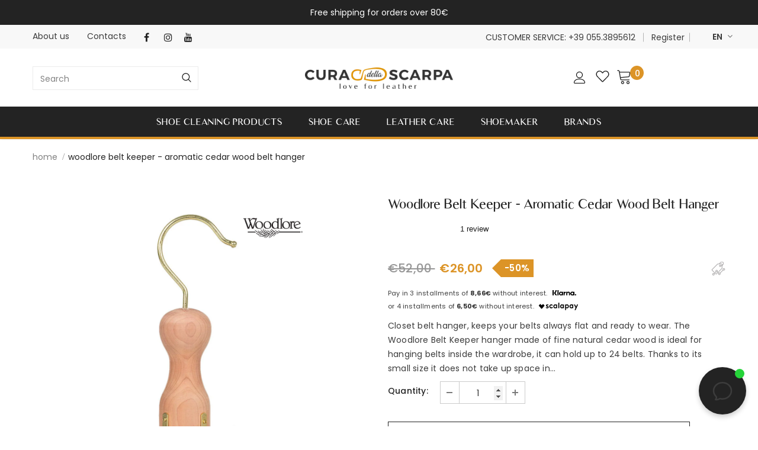

--- FILE ---
content_type: text/css
request_url: https://curadellascarpa.it/cdn/shop/t/2/assets/kom.css?v=182617988137341677701762256487
body_size: -537
content:
span.clerk{min-height:397px}.clerk-design-component-mImikAoU>*{font-size:26px}
/*# sourceMappingURL=/cdn/shop/t/2/assets/kom.css.map?v=182617988137341677701762256487 */


--- FILE ---
content_type: text/css
request_url: https://cdn.shopify.com/extensions/392f53ea-479d-4844-be1d-c6a05347719a/focal-countdown-timer-builder-31/assets/countdown-timer-embed-block.min.css
body_size: 1265
content:
.focal-block-6,.focal-timer-2 .close-icon{--f-size:0px;--f-msize:0px;--f-gsize:var(--f-size)}.focal-block-2 .focal-timer-container,.focal-block-6{--f-timer-size:0px;--f-timer-msize:0px;--f-timer-gsize:var(--f-timer-size);--f-timer-digit-gwidth:var(--f-timer-digit-width)}.focal-timer{display:flex;justify-content:center;align-items:center}.focal-timer a,a.focal-block-4,a.focal-timer{text-decoration:none;cursor:pointer}.focal-timer-body{height:max-content;font-family:inherit;width:100%;line-height:1.4}.focal-padding{--f-pad:0px;padding:var(--f-pad)}.focal-layout{--f-layout-type:row;--f-col-gap:0px;--f-row-gap:0px;--f-align-items:center;--f-justify-content:center;--f-wrap:wrap;gap:var(--f-row-gap) var(--f-col-gap);flex-direction:var(--f-layout-type);display:flex;flex-wrap:var(--f-wrap);align-items:var(--f-align-items);justify-content:var(--f-justify-content)}.focal-background{--f-bg:initial;background:var(--f-bg)}.focal-margin{--f-mar:0px;margin:var(--f-mar)}.focal-border{--f-bor-width:0px;--f-bor-style:solid;--f-bor-col:transparent;--f-bor-rad:0px;border:var(--f-bor-width) var(--f-bor-style) var(--f-bor-col);border-radius:var(--f-bor-rad)}.focal-typography{--f-color:transparent;--f-size:0px;--f-msize:0px;--f-weight:400;color:var(--f-color);font-size:var(--f-size);font-weight:var(--f-weight)}.focal-timer-1-body{justify-content:center}.focal-timer-2 .close-icon{--f-color:transparent;position:absolute;right:12px;padding:2px;cursor:pointer}.focal-timer-2-body{border-left:none!important;border-right:none!important}.focal-timer-2-body.focal-top{border-top:none!important}.focal-timer-2-body.focal-bottom{border-bottom:none!important}.focal-timer-2 .close-icon>div{height:var(--f-gsize);width:var(--f-gsize);color:var(--f-color)}.focal-block-10>div::after,.focal-block-10>div::before,.focal-timer-style-4 .focal-digits-container::before{position:absolute;top:0;left:0;height:100%;content:""}.focal-timer-2-body,.focal-timer-4-body{flex:1;align-items:center;justify-content:center;flex-wrap:wrap}.focal-block-8.focal-spacer-auto,.focal-timer-3-body{flex:1}.focal-timer-4-body{white-space:pre-wrap}.focal-block{font-family:inherit;flex-wrap:wrap;line-height:inherit}.focal-block:empty{display:block}.focal-block-2 .focal-timer-container{--f-timer-color:transparent;--f-timer-weight:700;--f-label-size:0px;--f-label-msize:0px;--f-label-color:transparent;--f-sep-line-size:var(--f-timer-gsize);--f-sep-color:var(--f-timer-color);--f-font-size:calc((var(--f-timer-gsize) * 0.66) + (var(--f-label-gsize) * 0.33));--f-timer-digit-width:auto;--f-timer-digit-mwidth:auto;--f-label-gsize:var(--f-label-size);display:grid;font-variant-numeric:tabular-nums;grid-template-columns:1fr auto 1fr auto 1fr auto 1fr;line-height:1;font-weight:initial;margin:auto;width:max-content;column-gap:.125em;font-size:var(--f-font-size)}.focal-block-2 .focal-digit,.focal-separator{font-weight:var(--f-timer-weight);font-size:var(--f-timer-gsize)}.focal-block-2 .focal-timer-container.focal-separator-0{grid-template-columns:repeat(4,1fr);column-gap:.375em}.focal-block-2 .focal-timer-container.focal-separator-2{column-gap:.25em}.focal-separator{color:var(--f-sep-color)}.focal-block-2 .focal-digit{color:var(--f-timer-color);background:var(--f-digit-bg);border-radius:var(--f-digit-radius);border:var(--f-digit-border);min-width:var(--f-timer-digit-gwidth);max-width:var(--f-timer-digit-gwidth);text-align:center}.focal-separator-2 .focal-separator{display:block;background-color:currentColor;min-width:var(--f-sep-line-size);max-width:var(--f-sep-line-size)}.focal-block-2 .focal-category{display:grid;grid-template-rows:1fr auto;justify-items:center;row-gap:.12em;font-size:var(--f-font-size);background:var(--f-cat-bg);border:var(--f-cat-border);border-radius:var(--f-cat-radius)}.focal-block-2 .focal-digits-container{align-items:center;font-size:var(--f-timer-gsize);color:var(--f-timer-color);display:flex;background:var(--f-digits-bg);border:var(--f-digits-border);border-radius:var(--f-digits-radius)}.focal-block-2 .focal-digits-container>div{display:grid;grid-auto-flow:column;grid-auto-columns:1fr}.focal-block-2 .focal-label-container{display:flex;font-size:var(--f-label-gsize);color:var(--f-label-color);margin-bottom:calc(var(--f-label-gsize) * .25)}.focal-block-2 .focal-timer-style-1 .focal-digits-container{font-size:var(--f-timer-gsize);padding:.25em}.focal-block-2 .focal-timer-style-1 .focal-separator{padding:.25em 0;font-size:var(--f-timer-gsize)}.focal-block-2 .focal-timer-style-2 .focal-category{padding:.25em}.focal-block-2 .focal-timer-style-2 .focal-separator{padding:.25em 0}.focal-timer-style-3 .focal-digits-container>div{gap:.125em}.focal-timer-style-3 .focal-digit{padding:.125em}.focal-timer-style-4.focal-separator-1 .focal-separator{margin-bottom:calc(var(--f-label-gsize) + (var(--f-font-size) * .2));align-self:center}.focal-timer-style-4 .focal-category{row-gap:.2em}.focal-timer-style-4.focal-separator-0.focal-timer-container{column-gap:.75em}.focal-timer-style-4.focal-separator-1.focal-timer-container{column-gap:.375em}.focal-timer-style-4.focal-separator-2.focal-timer-container{column-gap:.5em}.focal-timer-style-4 .focal-digits-container{--f-radial-deg:0deg;background:var(--f-digits-bg);transform-style:preserve-3d;position:relative;aspect-ratio:1;border-radius:50%;align-items:center;justify-content:center;padding:.25em;margin:var(--f-radial-size)}.focal-timer-style-4 .focal-digits-container::before{width:100%;border-radius:50%;background-color:#fff;transform:translateZ(-1px)}.focal-timer-style-4 .focal-digits-container::after{transform:translateZ(-2px);content:"";position:absolute;height:calc(100% + var(--f-radial-size) + var(--f-radial-size));width:calc(100% + var(--f-radial-size) + var(--f-radial-size));top:calc(var(--f-radial-size) * -1);left:calc(var(--f-radial-size) * -1);border-radius:50%;background-image:conic-gradient(var(--f-radial-fg) var(--f-radial-deg),var(--f-radial-bg) 0deg)}.focal-block-10>div,.focal-layout-column>.focal-block-5,.focal-layout-column>.focal-block-8:not(.focal-spacer-auto){height:var(--f-size)}.focal-block-3,.focal-block-6 .focal-cart-timer-node{font-weight:700}.focal-block-4{cursor:pointer;text-align:center;white-space:nowrap}.focal-full-width{align-self:stretch;flex:1}.focal-block-5,.focal-block-8{--f-size:0px;align-self:stretch}.focal-layout-row>.focal-block-5,.focal-layout-row>.focal-block-8:not(.focal-spacer-auto){width:var(--f-size)}.focal-layout-hAlign-l>.focal-block-9{text-align:left}.focal-layout-hAlign-c>.focal-block-9{text-align:center}.focal-layout-hAlign-r>.focal-block-9{text-align:right}.focal-block-6{--f-discount-color:initial;--f-discount-size:0px;--f-discount-msize:0px;--f-discount-gsize:var(--f-discount-size);--f-discount-radius:0px;--f-discount-bg-color:initial;--f-timer-digit-width:0px;--f-timer-digit-mwidth:0px}.focal-block-6 .focal-cart-discount-node{font-weight:500;padding:.16em .28em;border-radius:var(--f-discount-radius)}.focal-block-6 .focal-cart-timer-node-digit{width:var(--f-timer-digit-gwidth);display:inline-block;text-align:center}.focal-block-10{width:100%}.focal-block-10>div{--f-transition:none;--f-color:transparent;--f-progress:100%;--f-duration:0s;--f-size:1px;--f-msize:1px;position:relative;background-color:#fff;border-radius:8px;display:block;overflow:hidden;width:100%;flex:1}.focal-block-10>div::after{width:100%;opacity:.1;background-color:var(--f-color)}.focal-block-10>div::before{width:var(--f-progress);background-color:var(--f-color)}.focal-block-10>div.focal-animation-start::before{width:0%;transition:width var(--f-duration) linear}@media only screen and (max-width:767px){.focal-typography{font-size:var(--f-msize)}.focal-block-2 .focal-timer-container{--f-timer-gsize:var(--f-timer-msize);--f-label-gsize:var(--f-label-msize)}.focal-block-2 .focal-digit,.focal-block-6{--f-timer-digit-gwidth:var(--f-timer-digit-mwidth)}.focal-timer-2 .close-icon{--f-gsize:var(--f-msize)}.focal-block-6>div{height:var(--f-msize)}}

--- FILE ---
content_type: text/javascript
request_url: https://curadellascarpa.it/cdn/shop/t/2/assets/edd_all_product_msg.js?v=121572588672309332901703579970
body_size: -355
content:
 var edd_all_product_msg = [{"is_instock":"1","preview_design":{"preview_design":"set","highlight_color":"#000","color":"#000","border":"#000","text_align":"left","text_transform":"capitalize","font_size":"16","font_weight":"bold","font_style":"italic","background_option":"color","background":"#fff"},"message":"<img src=\"img\/icon_img43.png\">&nbsp;Ordina entro {COUNTDOWN_TIMER}, consegna prevista dal {Min_lead_days,1} al {Max_lead_days,2}.<div> <li style=\"list-style-type: disc;\">Consegna gratuita per Ordini sopra 80\u20ac<\/li><li style=\"list-style-type: disc;\">Reso Garantito per 30 giorni dall'acquisto<\/li><li style=\"list-style-type: disc;\">Assistenza clienti dedicata<\/li> <\/div>","location_enable":"0","location_id":"not_set","location_list":"not_set","zipcode_enable":"0","is_enable":"1","additional_option":"not_set","zipcode_list":"not_set","check_rule_for":"all_product","country_code":"IT"}];

--- FILE ---
content_type: text/javascript
request_url: https://curadellascarpa.it/cdn/shop/t/2/assets/kom.js?v=44394821125072038771763973719
body_size: -355
content:
document.addEventListener("DOMContentLoaded",function(){function isElementNearViewportBottom(el,offset=0){if(!el)return!1;var rect=el.getBoundingClientRect(),windowHeight=window.innerHeight||document.documentElement.clientHeight;return rect.bottom-offset<=windowHeight&&rect.bottom>=0}let hasClerkRun=!1;function checkVisibility(){var toggleInfoSection=document.querySelector(".product_bottom"),toggleInfoSectionMobile=document.querySelector(".product_bottom-mobile");if(!toggleInfoSection&&!toggleInfoSectionMobile)return;let elementToCheck=null;if(toggleInfoSection){var desktopDisplay=window.getComputedStyle(toggleInfoSection).display;desktopDisplay!=="none"&&(elementToCheck=toggleInfoSection)}!elementToCheck&&toggleInfoSectionMobile&&(elementToCheck=toggleInfoSectionMobile),elementToCheck&&!hasClerkRun&&isElementNearViewportBottom(elementToCheck,50)&&(Clerk("content",".clerk_2"),hasClerkRun=!0,window.removeEventListener("scroll",checkVisibility),window.removeEventListener("resize",checkVisibility))}window.setTimeout(checkVisibility,500),window.addEventListener("scroll",checkVisibility),window.addEventListener("resize",checkVisibility)});
//# sourceMappingURL=/cdn/shop/t/2/assets/kom.js.map?v=44394821125072038771763973719
